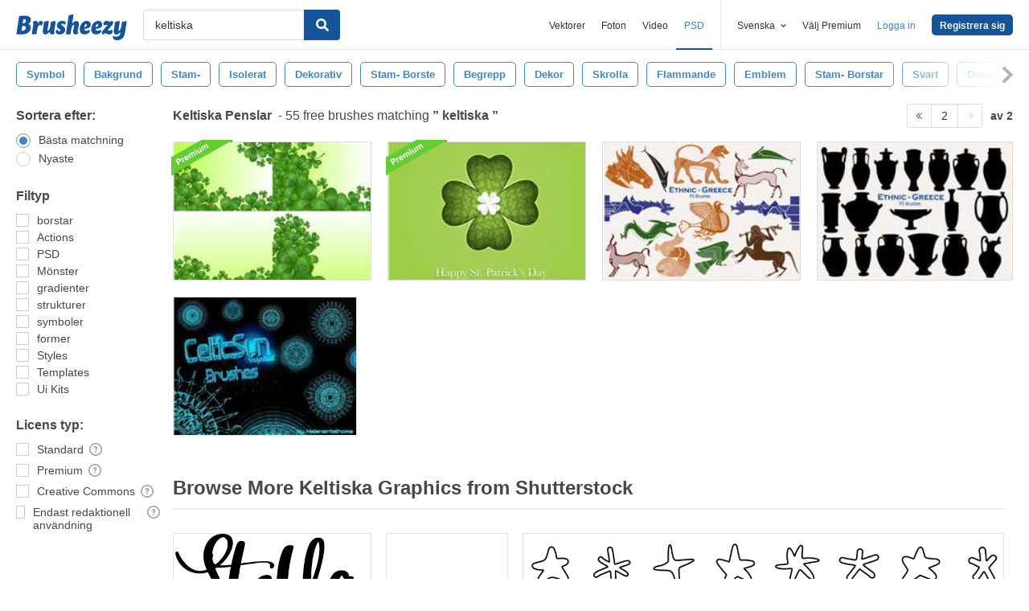

--- FILE ---
content_type: text/plain;charset=UTF-8
request_url: https://c.pub.network/v2/c
body_size: -262
content:
daee3caf-9797-460f-bd11-e2bdeb4247a9